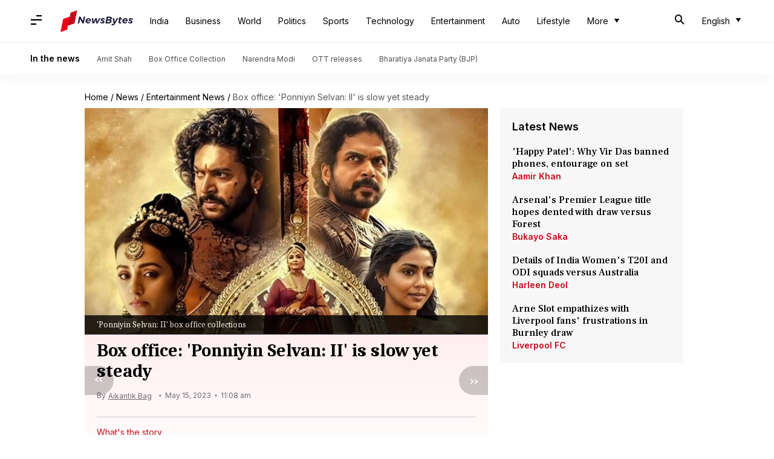

--- FILE ---
content_type: text/html; charset=UTF-8
request_url: https://www.newsbytesapp.com/news/entertainment/box-office-ponniyin-selvan-ii-is-slow-yet-steady/story
body_size: 20848
content:
<!DOCTYPE html>
<html lang="en" class="styles-loading">
    <head>
        <meta http-equiv="Content-Type" content="text/html; charset=UTF-8" />
<title>Box office: &#039;Ponniyin Selvan: II&#039; is slow yet steady</title>
<meta name="viewport" content="width=device-width, initial-scale=1">
<meta name="description" content="Mani Ratnam is one of the most adept filmmakers in India and the director has produced stellar work over the years">
        <link rel="preconnect" href="https://securepubads.g.doubleclick.net/">
        <link rel="preconnect" href="https://aax.amazon-adsystem.com/">

                <link rel="preconnect" href="https://fonts.googleapis.com">
<link rel="preconnect" href="https://fonts.gstatic.com" crossorigin>


<link rel="nb-event" data-event="alpine:init" data-handler="libloader" data-as="css" data-assets_0="https://fonts.googleapis.com/css2?family=Caladea:wght@400;700&amp;family=Frank+Ruhl+Libre:wght@500&amp;family=Inter:wght@400;500;600&amp;display=swap"/>
        
                        <script type="application/ld+json">{"@context":"https://schema.org","@type":"NewsArticle","mainEntityOfPage":{"@type":"WebPage","@id":"https://www.newsbytesapp.com/news/entertainment/box-office-ponniyin-selvan-ii-is-slow-yet-steady/story"},"isPartOf":{"@type":"CreativeWork","name":"NewsBytes","url":"https://www.newsbytesapp.com"},"inLanguage":"en","headline":"Box office: 'Ponniyin Selvan: II' is slow yet steady","description":"Mani Ratnam is one of the most adept filmmakers in India and the director has produced stellar work over the years","articleSection":"Entertainment News","url":"https://www.newsbytesapp.com/news/entertainment/box-office-ponniyin-selvan-ii-is-slow-yet-steady/story","image":["https://i.cdn.newsbytesapp.com/images/l60620230515105808.jpeg"],"datePublished":"2023-05-15T11:08:18+05:30","articleBody":"Mani Ratnam is one of the most adept filmmakers in India and the director has produced stellar work over the years. His recent directorial Ponniyin Selvan: II has been working like a miracle and it has done quite well at the box office.    The film received positive reviews from viewers and is currently pitted against Sudipto Sen's The Kerala Story. As per industry tracker Sacnilk, the period drama earned Rs. 3 crore (early estimates) on Sunday. Overall, it earned Rs. 170.75 crore. The movie has had a great overseas run and grossed over Rs. 300 crore.    The cast includes Aishwarya Rai Bachchan, Sobhita Dhulipala, Karthi, Jayam Ravi, Vikram, Prakash Raj, and Trisha Krishnan, among others. The music is helmed by the maestro AR Rahman.","author":{"@type":"Person","name":"Aikantik Bag","url":"https://www.newsbytesapp.com/author/aikantik/297","sameAs":["https://twitter.com/aikantikbag","https://www.linkedin.com/in/aikantik/"],"email":"aikantik.bag@elysiumlabs.in"},"publisher":{"@type":"NewsMediaOrganization","name":"NewsBytes","url":"https://www.newsbytesapp.com","logo":{"@type":"ImageObject","url":"https://cf-cdn.newsbytesapp.com/assets/images/google_news_logo_en.png","width":347,"height":60},"sameAs":["https://twitter.com/newsbytesapp","https://www.linkedin.com/company/newsbytes"]},"associatedMedia":{"@type":"ImageObject","url":"https://i.cdn.newsbytesapp.com/images/l60620230515105808.jpeg","caption":"'Ponniyin Selvan: II' box office collections","width":1920,"height":1080}}</script>
                        
        <style type="text/css">
        :root{--primary-font: "Frank Ruhl Libre", Helvetica, Arial, sans-serif;--secondary-font: "Caladea", serif;--tertiary-font: "Inter", Helvetica, Arial, sans-serif}

                            html.styles-loading>body>*{display:none;}html.styles-loading .page-loader{display:flex}html .page-loader{display:none}.page-loader{position:fixed;top:0;bottom:0;left:0;right:0;z-index:10;height:100vh;width:100vw;align-items:center;justify-content:center;overflow:hidden;background-color:#fff;display:flex}
.mld{padding: 0 1.25rem;font-size: 22px;font-weight: 700;color: #c7091b !important;}

                          
        
                </style>
        
                
        <script type="text/javascript">
          try {
            var ced=function(e){try{window.dispatchEvent(e)}catch(t){enf("s4a",t),console.error(t)}},ce=function(e,t){return new CustomEvent(e,{detail:t,bubbles:!0,cancelable:!0,composed:!1})};
            window.addEventListener("fcp", () => {
                window.dma = true;
            });
            
          } catch(e) {enf('headerscript',e)}
        </script>

                        <link as="style" rel="preload" integrity="sha384-cN6MpUZyObSm0/DhWUcOsb5TWqdn5GMVCLJDS8ACovNkBnKpErGFCCEqxo+iW0I0" href="https://cf-cdn.newsbytesapp.com/assets/dynamic/build/timeline-v3b.B7Y7ksSe.css" crossorigin="anonymous" onload="this.onload=null;this.rel='stylesheet';document.getElementsByTagName('html').item(0).classList.remove('styles-loading');" onerror="this.onerror=null;navigator.serviceWorker?.controller?.postMessage({type:'CACHE_PURGE',error: {url:this.href}});if(window.dma)ced(ce('ie-0'));else{window.addEventListener('fcp', () => {ced(ce('ie-0'))});}"/>

        <link rel="nb-event" data-as="css" data-event="ie-0" data-handler="renderloader" data-policy="once" data-assets_0="https://cf-cdn.newsbytesapp.com/assets/dynamic/build/timeline-v3b.B7Y7ksSe.css?cb=0" data-integrity_0="sha384-cN6MpUZyObSm0/DhWUcOsb5TWqdn5GMVCLJDS8ACovNkBnKpErGFCCEqxo+iW0I0" data-log_0="true"/>
                                        <meta property="og:site_name" content="NewsBytes">
<meta property="og:type" content="article">
<meta property="og:title" content="Box office: 'Ponniyin Selvan: II' is slow yet steady">
<meta property="og:description" content="Mani Ratnam is one of the most adept filmmakers in India and the director has produced stellar work over the years">
<meta property="og:url" content="https://www.newsbytesapp.com/news/entertainment/box-office-ponniyin-selvan-ii-is-slow-yet-steady/story">
<meta property="og:image" content="https://i.cdn.newsbytesapp.com/images/l60620230515105808.jpeg">
<meta property="og:image:width" content="1920" />
<meta property="og:image:height" content="1080" />
<meta name="robots" content="max-image-preview:large">
<meta property="twitter:card" content="summary_large_image">
<meta property="twitter:site" content="@newsbytesapp">
<meta property="twitter:title" content="Box office: 'Ponniyin Selvan: II' is slow yet steady">
<meta property="twitter:description" content="Mani Ratnam is one of the most adept filmmakers in India and the director has produced stellar work over the years">
<meta property="twitter:url" content="https://www.newsbytesapp.com/news/entertainment/box-office-ponniyin-selvan-ii-is-slow-yet-steady/story">
<meta property="twitter:image" content="https://i.cdn.newsbytesapp.com/images/l60620230515105808.jpeg">
<meta property="fb:pages" content="681371421973844" />
<meta name="pocket-site-verification" content="c9aeb5661f69e37caab618602e7539" />
<meta name="application-name" content="NewsBytes - Your Daily News Digest">

        <meta name="mobile-web-app-capable" content="yes" />
<meta name="theme-color" content="#ffffff"/>
<link rel="manifest" href="/manifest.json" />
<link rel="shortcut icon" href="/favicon.ico" type="image/x-icon" />
<link rel="icon" type="image/png" href="https://cf-cdn.newsbytesapp.com/assets/icons/2/favicon-16x16.png" sizes="16x16" />
<link rel="apple-touch-icon" sizes="57x57" href="https://cf-cdn.newsbytesapp.com/assets/icons/2/apple-touch-icon-57x57.png" />
<link rel="apple-touch-icon" sizes="60x60" href="https://cf-cdn.newsbytesapp.com/assets/icons/2/apple-touch-icon-60x60.png" />
<link rel="apple-touch-icon" sizes="72x72" href="https://cf-cdn.newsbytesapp.com/assets/icons/2/apple-touch-icon-72x72.png" />
<link rel="apple-touch-icon" sizes="76x76" href="https://cf-cdn.newsbytesapp.com/assets/icons/2/apple-touch-icon-76x76.png" />
<link rel="apple-touch-icon" sizes="114x114" href="https://cf-cdn.newsbytesapp.com/assets/icons/2/apple-touch-icon-114x114.png" />
<link rel="apple-touch-icon" sizes="120x120" href="https://cf-cdn.newsbytesapp.com/assets/icons/2/apple-touch-icon-120x120.png" />
<link rel="apple-touch-icon" sizes="144x144" href="https://cf-cdn.newsbytesapp.com/assets/icons/2/apple-touch-icon-144x144.png" />
<link rel="apple-touch-icon" sizes="152x152" href="https://cf-cdn.newsbytesapp.com/assets/icons/2/apple-touch-icon-152x152.png" />
<link rel="apple-touch-icon" sizes="180x180" href="https://cf-cdn.newsbytesapp.com/assets/icons/2/apple-touch-icon-180x180.png" />
<link rel="apple-touch-startup-image" media="(-webkit-device-pixel-ratio: 1)" href="https://cf-cdn.newsbytesapp.com/assets/icons/2/apple-touch-icon-512x512.png" />
<link rel="apple-touch-startup-image" media="(-webkit-device-pixel-ratio: 2)" href="https://cf-cdn.newsbytesapp.com/assets/icons/2/apple-touch-icon-1024x1024.png" />
<meta name="apple-mobile-web-app-capable" content="yes" />
<meta name="apple-mobile-web-app-status-bar-style" content="black-translucent" />
<link rel="icon" type="image/png" href="https://cf-cdn.newsbytesapp.com/assets/icons/2/favicon-32x32.png" sizes="32x32" />
<link rel="icon" type="image/png" href="https://cf-cdn.newsbytesapp.com/assets/icons/2/favicon-96x96.png" sizes="96x96" />
<link rel="icon" type="image/png" href="https://cf-cdn.newsbytesapp.com/assets/icons/2/android-chrome-192x192.png" sizes="192x192" />
<link rel="icon" type="image/png" sizes="240x240" href="https://cf-cdn.newsbytesapp.com/assets/icons/2/android-chrome-240x240.png" sizes="240x240" />
<meta name="msapplication-TileImage" content="https://cf-cdn.newsbytesapp.com/assets/icons/2/apple-touch-icon-144x144.png" />
<meta name="msapplication-TileColor" content="#ffffff" />
<meta name="msapplication-config" content="/browserconfig.xml" />
<meta name="msapplication-square70x70logo" content="https://cf-cdn.newsbytesapp.com/icons/smalltile.png" />
<meta name="msapplication-square150x150logo" content="https://cf-cdn.newsbytesapp.com/icons/mediumtile.png" />
<meta name="msapplication-square310x310logo" content="https://cf-cdn.newsbytesapp.com/icons/largetile.png" />
<meta name="msapplication-navbutton-color" content="#ffffff" />
        <link rel="preload" as="image" href="https://i.cdn.newsbytesapp.com/images/l60620230515105808.jpeg?tr=w-480" />
<link rel="alternate" href="android-app://com.elysiumlabs.newsbytes/newsbytes/timeline/Entertainment/123557/589669" />
<meta name="robots" content="max-image-preview:large">
                        <link rel="canonical" href="https://www.newsbytesapp.com/news/entertainment/box-office-ponniyin-selvan-ii-is-slow-yet-steady/story" />
                

        <script type="text/javascript">
                      window.dataLayer = window.dataLayer || [];window.dataLayer.push({ "gtm.start": new Date().getTime(), event: "gtm.js" });
                    window.nb_debug = false;
          window.nblocale = "en";
          window.partner = new URLSearchParams(window.location.search).get('utm_medium') || "nb";
          window.nla = (a, b) => {return (a === null || a === undefined) ? b : a;};
          window.log = (typeof Proxy != 'undefined') ? new Proxy([], {set: (e, i, n) => {e[i] = n;if(typeof n != 'number') dispatchEvent(new CustomEvent('custom_log', { detail: n, bubbles: true, cancelable: true, composed: false }));return true;}}) : [];
          !function(){var _pL=console.log;var _pE=console.error;var _pW=console.warn;log=log || [];console.log=function (...args) {let dt=`[${(new Date()).toISOString()}]`;log.push([dt, Date.now(), 'log', ...args]);window.nb_debug && _pL.apply(console, [dt, ...args]);};console.error=function (...args) {let dt=`[${(new Date()).toISOString()}]`;log.push([dt, Date.now(), 'err', ...args]);nb_debug && _pE.apply(console, [dt, ...args]);};console.warn=function (...args) {let dt=`[${(new Date()).toISOString()}]`;log.push([dt, Date.now(), 'warn', ...args]);nb_debug && _pW.apply(console, [dt, ...args]);};}();console.log("Started loading");
          window._nb_isBot = (() => {return ((navigator.webdriver === true) || /bot|crawler|spider|crawling|googleother/i.test(navigator.userAgent) || /HeadlessChrome/.test(navigator.userAgent) );})();
          function collect(i, j) {if (window._nb_isBot) {return;}let v = 219, m = new Date().getMonth();let s = new URLSearchParams(j).toString(), sw = window._nb_hasSW;s = s ? '&'+s : '';fetch('/js/collect.' + v + m + '.js?id=' + i + s + "&sw=" + sw + '&partner=' + (window.partner || 'nb') + '&cb=' + Date.now()).catch((err) => {console.log(err)});}
          function enf(nm, e) {collect('tc', {fl:nm,n:e.name,m:e.message})}
          window.__camreadycalled = 0;
        </script>
        <script type="text/javascript">
          !function(e,t,r){function gpterrev(r,o,n){!function setgu(){let r=t.getElementsByTagName("script");for(let t=0;t<r.length;t++){let o=r[t].getAttribute("src");if(o&&o.includes("gpt.js")){e.nbgsu=o;break}}}(),dispatchEvent(new CustomEvent("gpt_error",{detail:{message:o,code:r,url:e.nbgsu,level:n},bubbles:!0,cancelable:!0,composed:!1}))}e.setCookie=function(e,r,o){const n=new Date;n.setTime(n.getTime()+24*o*60*60*1e3);let p="expires="+n.toUTCString();t.cookie=e+"="+r+";"+p+";path=/"},e.getCookie=function(e){let r=e+"=",o=t.cookie.split(";");for(let t=0;t<o.length;t++){let e=o[t];for(;" "==e.charAt(0);)e=e.substring(1);if(0==e.indexOf(r))return e.substring(r.length,e.length)}return""},e.haveCookie=function(t){return""!==e.getCookie(t)},e.deleteCookie=function(e){t.cookie=e+"=;expires=Thu, 01 Jan 1970 00:00:01 GMT;path=/;"},e.addEventListener("custom_log",function(e){var t=e.detail[3];"string"==typeof t&&(t.includes("https://developers.google.com/publisher-tag")||t.includes("[GPT] 403 HTTP Response")||t.includes("expired version"))&&gpterrev("gpte-dep",t,e.detail[2])}),e.addEventListener("gpt_error",function(t){var o,n;t.detail.partner=e.partner,null==(n=null==(o=null==r?void 0:r.serviceWorker)?void 0:o.controller)||n.postMessage({type:"GPT_ERROR",error:t.detail})}),e.addEventListener("error",function(e){(e.message.includes("https://developers.google.com/publisher-tag")||e.message.includes("[GPT] 403 HTTP Response")||e.message.includes("expired version"))&&gpterrev("gpte-dep",e.message,"errw")})}(window,document,navigator);

        </script>
        <script type="text/javascript">
          !function(t,r){const e=["utm_source","utm_medium","partner"],a={};t.location.search.slice(1).split("&").forEach(t=>{const[r,n]=t.split("="),i=r?r.toLowerCase():"";e.includes(i)&&(a[i]=n||"")}),t.filteredQueryParams=e.filter(r=>("redirect"===t.partner&&(a.utm_medium="default"),a.hasOwnProperty(r))).map(t=>`${t}=${a[t]}`).join("&");let n=""===t.filteredQueryParams?"":"?"+t.filteredQueryParams;t.fullurl=String(t.location.href),["t","trans"].includes(a.utm_medium)&&r.documentElement.classList.add("v3a");var i=t.location.search.substring(1).split("&"),o={};history.replaceState(null,r.title,t.location.origin+t.location.pathname+n);for(var u=0;u<i.length;u++){var c=i[u];if(c){var f=c.split("=");if(f.length>=2){var l=f[0].toLowerCase(),m=f[1];o[l]=m}}}for(var d in delete o.partner,!o.page_from&&t.haveCookie&&t.haveCookie("page_from")&&(o.page_from=t.getCookie("page_from")),o)o.hasOwnProperty(d)&&(t[d]=o[d]);r.addEventListener("click",function(r){const e=r.target.closest(".clickable-target");if(!e)return;let a=e.getAttribute("data-url");a&&(0!==a.indexOf("http")&&(a=t.location.protocol+"//"+t.location.host+a),a=a+"?"+filteredQueryParams,setTimeout(function(){t.location.href=a},200))})}(window,document);

        </script>
        <script type="text/javascript">
          
                              ((t,e,n)=>{Promise.allSettled||(Promise.allSettled=function(t){return new Promise((e,n)=>{let r=[],i=0,o=t.length;t.forEach((t,n)=>{var s,a;s=t,a=n,Promise.resolve(s).then(t=>{r[a]={status:"fulfilled",value:t}},t=>{r[a]={status:"rejected",reason:t}}).finally(()=>{++i===o&&e(r)})})})});var r=!1;Object.defineProperty(t,"scriptloader",{value:function(t,e,n){this.init(t,e,n)},writable:!1,configurable:!1}),scriptloader.prototype={init:function(t){this.t=t.toLowerCase(),this.retries={},this.max_retries=100,this.tries={},this.times={}},push:function(n){let r=this.createElement(n);this.tries[n.s]=1+t.nla(this.tries[n.s],0),this.times[n.s]=t.nla(this.times[n.s],{s:[],e:[],r:[]}),this.times[n.s].s.push((new Date).getTime()),e.head.appendChild(r)},createElement:function(t){return"script"===this.t?this.createScript(t):"style"===this.t?this.createStyle(t):this.createScript(t)},createStyle:function(t){let n=e.createElement("link");n.as="style",n.rel="stylesheet",n.href=t.s,t.i&&(n.integrity=t.i,n.crossOrigin="anonymous"),void 0!==t.o&&this.onloadCb(t,n);var r=this;return n.onerror=()=>{r.errorCb(t,n)},n},createScript:function(t){t=o(t);let n=e.createElement("script");t.d?n.defer=!0:n.async=!0,n.src=t.s,t.i&&(n.integrity=t.i,n.crossOrigin="anonymous"),this.onloadCb(t,n);var r=this;return n.onerror=()=>{r.errorCb(t,n)},n},removeRetryMark:function(t,e){this.retries[t.s]&&(this.notify(t.s),delete this.retries[t.s]),this.times[t.s].r.push("s")},onloadCb:function(e,n){var r=this;n.addEventListener("load",function(){r.times[e.s].e.push((new Date).getTime()),e.r&&"function"==typeof e.rf?t.setTimeout(function(){e.rf()?(r.setRetryWithTimeout(e,n,1),r.times[e.s].r.push("e")):r.removeRetryMark(e,n)},e.rfd):r.removeRetryMark(e,n),e.d&&e.o&&e.o()}),e.d||e.o&&e.o()},errorCb:function(t,e){t.e&&t.e(),t.r&&this.setRetryWithTimeout(t,e,0),this.times[t.s].e.push((new Date).getTime()),this.times[t.s].r.push("e")},setRetryWithTimeout:function(e,n,r){if(this.retries[e.s]||(this.retries[e.s]=0),this.retries[e.s]++,!(this.retries[e.s]>=this.max_retries)){var i=this;t.setTimeout(()=>{e.d?i.push(e):i.push({s:e.s,d:!1,r:e.r,rf:e.rf,rfd:e.rfd})},Math.max(0,s(this.retries[e.s])-r*e.rfd))}},notify:function(e){var r,i;const o=e.split("/").pop().split("?")[0];null==(i=null==(r=null==n?void 0:n.serviceWorker)?void 0:r.controller)||i.postMessage({type:"SCRIPT_ERROR",error:{code:`nw-err-${o}`,message:`Successful retry tag on error: ${e}`,partner:t.partner,level:"err"}})},seq:function(e,n){if(1==e.length){const r="string"==typeof e[0],i=r?e[0]:e[0].s,o=!!r||e[0].d,s=!!r||t.nla(e[0].r,!0),a=r?void 0:t.nla(e[0].rf,void 0),c=r?0:t.nla(e[0].rfd,0),l=r?void 0:t.nla(e[0].i,void 0),d=r?void 0:t.nla(e[0].e,void 0);return void this.push({s:i,d:o,o:function(){n&&n()},r:s,rf:a,rfd:c,i:l,e:d})}if(e.length>1){var r=e.splice(-1),i=this;const o="string"==typeof r[0],s=o?r[0]:r[0].s,a=!!o||r[0].d,c=!!o||t.nla(r[0].r,!0),l=o?void 0:t.nla(r[0].rf,void 0),d=o?0:t.nla(r[0].rfd,0),u=o?void 0:t.nla(e[0].i,void 0),f=o?void 0:t.nla(r[0].e,void 0);this.seq(e,function(){i.push({s:s,d:a,o:function(){n&&n()},r:c,rf:l,rfd:d,i:u,e:f})})}},getP:function(){const t={};for(const e in this.times){const n=this.times[e],r=n.s.length,o=i(e).split("").join("-"),s={success:[],failure:[]};for(let t=0;t<n.e.length&&!(t>=n.s.length);t++){const e=n.s[t],r=n.e[t]-e;t<n.r.length&&("s"===n.r[t]?s.success.push(r):s.failure.push(r))}const a=t=>0===t.length?null:t.reduce((t,e)=>t+e,0)/t.length;t[o]={t:r,sc:s.success.length,sa:a(s.success),fc:s.failure.length,fa:a(s.failure)}}return t}},t._nb_stSl=new t.scriptloader("style"),t._nb_scSl=new t.scriptloader("script");const SLObject=e=>"style"==e.toLowerCase()?t._nb_stSl:t._nb_scSl,i=t=>t.split("?").shift().split("#").shift().split("/").pop(),o=e=>(e.rf||r||"pubads_impl.js"==i(e.s)&&(e.rf=function(){var e;return!(null==(e=null==t?void 0:t.googletag)?void 0:e.pubadsReady)},e.rfd=700,e.r=!0,r=!0),e),s=t=>700+200*(t-1),a=function(){var e=["ipad","iphone","mac"];if(n.platform)for(;e.length;)if(n.platform.toLowerCase().indexOf(e.pop())>=0)return!t.MSStream;return!1},c=(()=>{const libloader=(e,n)=>{var r=SLObject("css"==n.as?"style":"script");const i=[],o=t.nla(n.defer,"true"),s=t.nla(n.log,"false"),a=t.nla(n.oce,"");for(const c of Object.keys(n).sort())if(c.startsWith("assets_")){let e=c.replace("assets_",""),r=t.nla(n["defer_"+e],o),a=t.nla(n["log_"+e],s),l=t.nla(n["integrity_"+e],void 0);i.push({s:n[c],d:"true"==r,r:"true"==a,i:l})}r.seq(i,()=>{n.onComplete&&n.onComplete(),a&&t.dispatchEvent(new CustomEvent(a,{detail:a,bubbles:!0,cancelable:!0,composed:!1}))})};return{libloader:libloader,renderloader:(t,n)=>{const r="styles-loading",i=e.getElementsByTagName("html").item(0).classList,o=e.getElementsByTagName("body").item(0).classList;n.timer?n.onComplete=()=>{setTimeout(()=>{i.remove(r),o.remove(r)},n.timer)}:n.onComplete=()=>{i.remove(r),o.remove(r)},libloader(0,n)},classtoggle:(t,e)=>{"classtoggle"==t.target.getAttribute("data-handler")?t.target.classList.toggle(e.toggleclass):t.target.closest('[data-handler="classtoggle"]').classList.toggle(e.toggleclass)}}})();t.EventManager=(()=>{const n={},r={},i=[],l=t=>Array.from(t.attributes).reduce((t,e)=>(e.name.startsWith("data-")&&(t[e.name.replace("data-","")]=e.value),t),{}),d=(t,e)=>n=>{void 0===e&&(e=l(n.target));try{t(n,e)}catch(i){if(console.error(`[EM] Error in handler: ${i.message}`),e.errorhandler&&r[e.errorhandler])try{r[e.errorhandler](n,e)}catch(o){console.error("[EM] Error in error handler",o,i)}}},u=t=>{Promise.allSettled(t.filter(t=>t).map(t=>new Promise((e,n)=>{try{t[0](t[1],t[2]),e(t)}catch(i){if(t[2].errorhandler&&r[t[2].errorhandler]){try{r[t[2].errorhandler](t[1],t[2])}catch(o){console.error("[EM] Error in error handler 2",o,i)}n(i)}}})))},f=()=>{let t=[];e.querySelectorAll("[data-event]").forEach(e=>{t.push(h(e))}),u(t)},h=e=>{let n=[];if(e.nodeType===Node.ELEMENT_NODE&&e.hasAttribute("data-event")){var[r,a,c,l]=b(e);c&&("DOMContentLoaded"==a||"load"==a?n.push([c,e,l]):r.addEventListener(a,d(c,l)))}if("SCRIPT"===e.tagName){if(i.includes(e.src))return;i.push(e.src);var[u,f]=(t=>[SLObject(t.tagName),o({s:t.src,d:!1,r:!1,rfd:0})])(e);if(u.tries[e.src])return;e.addEventListener("error",()=>{(new Date).toISOString(),t.setTimeout(()=>{u.seq([f],()=>{})},s(1))}),e.addEventListener("load",()=>{(new Date).toISOString(),"function"==typeof f.rf&&t.setTimeout(function(){f.rf()&&t.setTimeout(()=>{u.seq([f],()=>{})},Math.max(0,s(1)-f.rfd))},f.rfd)})}return n.length>0?n[0]:null},v=t=>{t.nodeType===Node.ELEMENT_NODE&&t.hasAttribute("data-event")&&([elm,event,func,attributes]=b(t),func&&elm.removeEventListener(event,d(func,attributes)))},b=n=>{const i=n.getAttribute("data-event"),o=n.getAttribute("data-handler")||i;let s=r[o];const a="click"==i?n:"DOMContentLoaded"==i?e:t;if(void 0===s)return[a,void 0,void 0,void 0];(n.getAttribute("data-policy")||"").split("|").forEach(t=>{"once"===t&&(s=once(s)),t.startsWith("debounce:")&&(s=debounce(s,Number(t.split(":")[1])))});const c=l(n);return[a,i,s,c]},m=()=>{const t=new MutationObserver(t=>{t.forEach(t=>{let e=[];t.addedNodes.forEach(t=>{e.push(h(t))}),u(e),t.removedNodes.forEach(t=>{v(t)})})});t.observe(e.body,{childList:!0,subtree:!0}),t.observe(e.head,{childList:!0})},debounce=(t,e)=>{let n;return(isNaN(e)||e<=0)&&(e=100),(...r)=>{clearTimeout(n),n=setTimeout(()=>t(...r),e)}},once=t=>{let e=!1;return(...n)=>{e||t(...n),e=!0}};return{init:n=>{n=n||c,Object.assign(r,n),new PerformanceObserver(e=>{for(const n of e.getEntries())"largest-contentful-paint"===n.entryType?t.dispatchEvent(new CustomEvent("lcp",{detail:"lcp",bubbles:!0,cancelable:!0,composed:!1})):"paint"===n.entryType&&"first-contentful-paint"===n.name&&(t.dispatchEvent(new CustomEvent("fcp",{detail:"fcp",bubbles:!0,cancelable:!0,composed:!1})),a()&&t.dispatchEvent(new CustomEvent("lcp",{detail:"lcp",bubbles:!0,cancelable:!0,composed:!1})))}).observe({entryTypes:["largest-contentful-paint","paint"]}),e.body?(m(),f()):(()=>{const t=new MutationObserver(n=>{e.body&&(t.disconnect(),m(),f())});t.observe(e.documentElement,{childList:!0,subtree:!0})})()},addEvent:h,addHandlers:t=>{e.querySelectorAll("[data-event]").forEach(e=>{const n=e.getAttribute("data-handler");if(t[n]&&!r[n]){let i={};i[n]=t[n],Object.assign(r,i),h(e)}})},removeEvent:v,trigger:(t,e)=>{n[t]&&n[t].forEach(t=>t.handler(e))},observeMutations:m}})()})(window,document,navigator),window.dispatchEvent(new CustomEvent("dml",{detail:"dml",bubbles:!0,cancelable:!0,composed:!1}));

                              
          
                  </script>
                                                    </head>
    <body data-side-drawer="off" >
        
                    <link rel="nb-event" data-event="l-m" data-policy="once" data-defer="true" data-handler="libloader" data-assets_0="https://securepubads.g.doubleclick.net/tag/js/gpt.js?nbcb=20240620" data-log_0="true" data-oce="s-d"/>
            <link rel="nb-event" data-event="l-a" data-policy="once" data-defer="true" data-handler="libloader" data-assets_0="https://pagead2.googlesyndication.com/pagead/js/adsbygoogle.js?client=ca-pub-3786856359143209" data-log_0="true" data-oce="s-d"/>
            <link rel="nb-event" data-event="s-d" data-policy="once" data-defer="true" data-handler="libloader" data-assets_1="https://cf-cdn.newsbytesapp.com/assets/dynamic/build/assets/cam-DKW3edUm.js" data-log_1="true" data-oce="a-l"/>
                <script>try{EventManager.init()}catch(e){enf('dom-init',e)}</script>
        
                <header id="header-nav">
    <nav class="top-nav">
        <div class="box-shdw-header">
            <div class="wrapper hidden-in-touch">
                <div class="top-bar lg-screen" data-search="off">
                    <div class="first-tier">
                        <div class="nb-icon-menu side-drawer-toggle m-icon"></div>
                                                <a href="/" class="svg-inclusion clickable-logo" data-svg="logo_en" aria-label="NewsBytes"><span class="title visibility-hidden">NewsBytes</span></a>
                        
                        
                        <ul class="overflow-check visibility-hidden" data-cname="list-hdBttns"></ul>

                        <div id="header-drop-down"></div>
                        
                                                <div class="last-box lt-box lg">
                                                        <span class="nb-icon-search-mobile-header s-icon search-for"></span>
                                                        
                            <div class="drdown-parent">
                                <button class="drdown-selector drdown-selector-plain" id="fxd-p-682">
                                    <div class="label hidden"></div>
                                    <div class="flex">
                                        <span class="title">English</span>
                                        <span class="nb-icon-drop-more d-icon"></span>
                                    </div>
                                </button>
                                <div class="hidden drdown-box d-box right" data-status="off" data-animation-entrance="ent-slide-down-mg" data-animation-exit="ext-slide-up-mg" data-type="stateless">
                                                                        <a href="https://hindi.newsbytesapp.com" target="_blank" rel="_noopener" hreflang="hi"  title="Hindi">Hindi</a>
                                                                        <a href="https://tamil.newsbytesapp.com" target="_blank" rel="_noopener" hreflang="ta"  title="Tamil">Tamil</a>
                                                                        <a href="https://telugu.newsbytesapp.com" target="_blank" rel="_noopener" hreflang="te"  title="Telugu">Telugu</a>
                                                                    </div>
                            </div>
                                                    </div>
                                            </div>
                    <div class="search-bar">
                        <input type="text" class="search-query" placeholder="Search" value="" id="searchLgView" />
                        <span class="nb-icon-cancel cancel-search cr-icon"></span>
                    </div>
                    <span class="aux-text hidden">More</span>
                </div>
            </div>
                        <div class="supporting-header hidden-in-touch">
                <div class="wrapper">
                    <div class="wrapper-item">
                                                <div class="title">In the news</div>
                                                                        <div class="item">
                            <a href="https://www.newsbytesapp.com/news/politics/amit-shah">Amit Shah</a>
                        </div>
                                                <div class="item">
                            <a href="https://www.newsbytesapp.com/news/entertainment/box-office-collection">Box Office Collection</a>
                        </div>
                                                <div class="item">
                            <a href="https://www.newsbytesapp.com/news/politics/narendra-modi">Narendra Modi</a>
                        </div>
                                                <div class="item">
                            <a href="https://www.newsbytesapp.com/news/entertainment/ott-releases">OTT releases</a>
                        </div>
                                                <div class="item">
                            <a href="https://www.newsbytesapp.com/news/politics/bharatiya-janata-party">Bharatiya Janata Party (BJP)</a>
                        </div>
                                            </div>
                </div>
            </div>
                        <div class="hidden-lg">
                <div class="top-bar touch-screen" data-search="off">
                    <div class="slab-logo first-tier">
                        <div class="slab-logo-item">
                            <div class="nb-icon-menu m-icon side-drawer-toggle"></div>
                                                        <a href="/" data-svg="logo_en" aria-label="NewsBytes"><div class="dp-ib">
        
        <div id="_svg_logo_en" class="dp-ib">
        <svg version="1.1" xmlns="http://www.w3.org/2000/svg" xmlns:xlink="http://www.w3.org/1999/xlink" x="0px"
        y="0px" viewBox="0 0 300 90" style="enable-background:new 0 0 300 90;" xml:space="preserve" class="svg logo_en ht-px-36">
                        <path class="st0" d="M96.2,26.4h5.9l-5.5,27.9h-5.7l-9.8-18.1l-3.6,18.1h-6l5.5-27.9h5.7l9.9,18.1L96.2,26.4z"/>
            <path class="st0" d="M121.1,33.9c1.5,0.8,2.6,1.9,3.4,3.3c0.8,1.4,1.2,3.1,1.2,5c0,1.1-0.1,2.2-0.4,3.4h-15.7
            c0.1,1.4,0.6,2.5,1.5,3.2c0.9,0.8,2.1,1.1,3.6,1.1c0.9,0,1.8-0.2,2.8-0.5c0.9-0.3,1.7-0.8,2.5-1.4l3,3.5c-2.3,2-5.1,3.1-8.4,3.1
            c-2.2,0-4.2-0.4-5.8-1.2c-1.7-0.8-2.9-1.9-3.8-3.4c-0.9-1.5-1.3-3.2-1.3-5.1c0-2.3,0.5-4.4,1.6-6.2c1-1.9,2.5-3.3,4.3-4.4
            c1.8-1.1,3.9-1.6,6.2-1.6C117.9,32.7,119.7,33.1,121.1,33.9z M119.2,38.5c-0.7-0.8-1.8-1.2-3.1-1.2c-1.3,0-2.5,0.4-3.6,1.3
            c-1.1,0.8-1.8,1.9-2.3,3.3h9.9C120.2,40.4,119.9,39.3,119.2,38.5z"/>
            <path class="st0" d="M165.9,32.9l-12,21.5h-6.1l-1.6-14.2l-7.5,14.2h-6.1l-3.5-21.5h6.1l1.6,15.4l7.7-15.4h6l1.5,15.4l7.8-15.4
            H165.9z"/>
            <path class="st0" d="M167.9,53.5c-1.9-0.7-3.4-1.7-4.5-3l2.6-3.8c1,1,2.2,1.8,3.6,2.4c1.4,0.6,2.6,0.9,3.8,0.9c0.8,0,1.5-0.2,2-0.5
            c0.5-0.3,0.8-0.8,0.8-1.4c0-0.5-0.3-1-0.8-1.3c-0.6-0.3-1.4-0.7-2.5-1.2c-1.2-0.5-2.3-1-3.1-1.4c-0.8-0.4-1.5-1.1-2.1-1.8
            c-0.6-0.8-0.9-1.8-0.9-2.9c0-1.3,0.3-2.5,1-3.6c0.7-1,1.7-1.8,2.9-2.4c1.2-0.6,2.7-0.9,4.3-0.9c1.7,0,3.3,0.3,5,0.9
            c1.7,0.6,3.1,1.4,4.4,2.5l-2.8,3.8c-1.1-0.8-2.3-1.5-3.4-2c-1.2-0.5-2.2-0.7-3.1-0.7c-0.7,0-1.3,0.2-1.7,0.5
            c-0.5,0.3-0.7,0.8-0.7,1.3c0,0.5,0.3,0.9,0.8,1.3c0.6,0.3,1.4,0.7,2.5,1.2c1.3,0.5,2.3,1,3.1,1.5c0.8,0.5,1.5,1.1,2.1,1.9
	    c0.6,0.8,0.9,1.8,0.9,3c0,1.3-0.4,2.5-1.1,3.6c-0.7,1-1.7,1.8-3,2.4c-1.3,0.6-2.7,0.9-4.4,0.9C171.6,54.6,169.7,54.3,167.9,53.5z"/>
            <path class="st0" d="M210,41.5c0.8,1,1.2,2.3,1.2,3.8c0,1.8-0.5,3.4-1.5,4.8c-1,1.4-2.5,2.4-4.3,3.2c-1.8,0.7-4,1.1-6.4,1.1h-13.2
            l5.5-27.9h12.8c2.7,0,4.8,0.5,6.4,1.6c1.5,1.1,2.3,2.5,2.3,4.3c0,1.7-0.6,3.3-1.7,4.6c-1.1,1.3-2.6,2.2-4.5,2.7
            C208.1,39.8,209.2,40.5,210,41.5z M203.3,48.1c1-0.7,1.5-1.7,1.5-2.9c0-0.9-0.4-1.5-1.1-2c-0.7-0.5-1.7-0.7-3-0.7h-6.2l-1.3,6.6h6.1
            C200.9,49.2,202.3,48.8,203.3,48.1z M204.8,36.7c0.8-0.7,1.2-1.6,1.2-2.7c0-0.8-0.3-1.4-0.8-1.8c-0.6-0.4-1.4-0.6-2.4-0.6h-6.2
            l-1.2,6.1h6.2C202.9,37.7,204,37.3,204.8,36.7z"/>
            <path class="st0" d="M238.7,32.9l-14.1,24.1c-1.1,1.9-2.3,3.3-3.7,4.1c-1.4,0.9-3,1.3-4.9,1.3c-1.2,0-2.2-0.2-3.1-0.6
            c-0.9-0.4-1.7-0.9-2.6-1.7l3.1-4.1c0.7,0.7,1.5,1,2.4,1c1.3,0,2.5-0.7,3.6-2l0.8-1.1l-4.6-21h6.2l2.6,15l8-15H238.7z"/>
            <path class="st0" d="M246.3,47.2c-0.1,0.4-0.1,0.7-0.1,1c0,0.5,0.1,0.8,0.3,1c0.2,0.2,0.5,0.3,1,0.3c1,0,2-0.3,3.3-0.9l0.8,4.7
            c-0.9,0.5-1.8,0.8-2.8,1c-1,0.2-1.9,0.4-2.9,0.4c-1.8,0-3.2-0.5-4.3-1.4c-1.1-0.9-1.6-2.2-1.6-3.9c0-0.6,0.1-1.1,0.2-1.6l1.9-9.6
            h-2.9l0.8-4.3h3l1.2-5.9h6l-1.2,5.9h5.8l-0.8,4.3h-5.9L246.3,47.2z"/>
            <path class="st0" d="M273.3,33.9c1.5,0.8,2.6,1.9,3.4,3.3c0.8,1.4,1.2,3.1,1.2,5c0,1.1-0.1,2.2-0.4,3.4h-15.7
            c0.1,1.4,0.6,2.5,1.5,3.2c0.9,0.8,2.1,1.1,3.6,1.1c0.9,0,1.8-0.2,2.8-0.5c0.9-0.3,1.7-0.8,2.5-1.4l3,3.5c-2.3,2-5.1,3.1-8.4,3.1
            c-2.2,0-4.2-0.4-5.8-1.2c-1.7-0.8-2.9-1.9-3.8-3.4c-0.9-1.5-1.3-3.2-1.3-5.1c0-2.3,0.5-4.4,1.6-6.2c1-1.9,2.5-3.3,4.3-4.4
            c1.8-1.1,3.9-1.6,6.2-1.6C270,32.7,271.8,33.1,273.3,33.9z M271.3,38.5c-0.7-0.8-1.8-1.2-3.1-1.2c-1.3,0-2.5,0.4-3.6,1.3
            c-1.1,0.8-1.8,1.9-2.3,3.3h9.9C272.4,40.4,272.1,39.3,271.3,38.5z"/>
            <path class="st0" d="M283.6,53.5c-1.9-0.7-3.4-1.7-4.5-3l2.6-3.8c1,1,2.2,1.8,3.6,2.4c1.4,0.6,2.6,0.9,3.8,0.9c0.8,0,1.5-0.2,2-0.5
            c0.5-0.3,0.8-0.8,0.8-1.4c0-0.5-0.3-1-0.8-1.3c-0.6-0.3-1.4-0.7-2.5-1.2c-1.2-0.5-2.3-1-3.1-1.4c-0.8-0.4-1.5-1.1-2.1-1.8
            c-0.6-0.8-0.9-1.8-0.9-2.9c0-1.3,0.3-2.5,1-3.6c0.7-1,1.7-1.8,2.9-2.4c1.2-0.6,2.7-0.9,4.3-0.9c1.7,0,3.3,0.3,5,0.9
            c1.7,0.6,3.1,1.4,4.4,2.5l-2.8,3.8c-1.1-0.8-2.3-1.5-3.4-2c-1.2-0.5-2.2-0.7-3.1-0.7c-0.7,0-1.3,0.2-1.7,0.5
            c-0.5,0.3-0.7,0.8-0.7,1.3c0,0.5,0.3,0.9,0.8,1.3c0.6,0.3,1.4,0.7,2.5,1.2c1.3,0.5,2.3,1,3.1,1.5c0.8,0.5,1.5,1.1,2.1,1.9
            c0.6,0.8,0.9,1.8,0.9,3c0,1.3-0.4,2.5-1.1,3.6c-0.7,1-1.7,1.8-3,2.4c-1.3,0.6-2.7,0.9-4.4,0.9C287.4,54.6,285.5,54.3,283.6,53.5z"/>
            <polygon class="st1" points="11.1,36.1 0,90.2 27.3,80.5 38.4,26.4 "/>
            <polygon class="st2" points="41.8,9.9 38.4,26.4 30.7,64 36.1,62.1 58.1,54.3 69.2,0.2 "/>
            <polygon class="st3" points="38.5,26.4 36.1,62.1 30.7,64 38.4,26.4 "/>
        </svg>
    </div>
    
    
    
    
    
    
        
        
        
    
    
    
    
    
    
    
    
    
</div>
</a>
                                                                                    <div class="lt-box lg">
                                                                <span class="nb-icon-search-mobile-header s-icon search-for"></span>
                                                                
                                <div class="drdown-parent">
                                    <button class="drdown-selector drdown-selector-plain" id="fxd-p-682">
                                        <div class="label hidden"></div>
                                        <div class="flex">
                                            <span class="title">English</span>
                                            <span class="nb-icon-drop-more d-icon"></span>
                                        </div>
                                    </button>
                                    <div class="hidden drdown-box d-box right" data-status="off" data-animation-entrance="ent-slide-down-mg" data-animation-exit="ext-slide-up-mg" data-type="stateless">
                                                                                <a href="https://hindi.newsbytesapp.com" target="_blank" rel="_noopener" hreflang="hi"  title="Hindi">Hindi</a>
                                                                                <a href="https://tamil.newsbytesapp.com" target="_blank" rel="_noopener" hreflang="ta"  title="Tamil">Tamil</a>
                                                                                <a href="https://telugu.newsbytesapp.com" target="_blank" rel="_noopener" hreflang="te"  title="Telugu">Telugu</a>
                                                                            </div>
                                </div>
                                                            </div>
                                                    </div>
                    </div>
                    <div class="search-bar">
                        <input type="text" class="search-query s-query" placeholder="Search" value="" id="searchTouchView" />
                        <span class="nb-icon-cancel cr-icon cancel-search"></span>
                    </div>
                </div>
            </div>
        </div>
                    </nav>
    <nav class="side-nav hidden">
        <div class="sd-upper">
            <div class="logo-container">
                                <a href="/" class="svg-inclusion clickable-logo" data-svg="logo_en" aria-label="NewsBytes"><span class="hidden">NewsBytes</span>
                </a>
                                <span class="nb-icon-cancel side-drawer-toggle c-icon"></span>
            </div>
                    </div>
                <div class="accordion accordion-side-drawer c-accordion">
                            <div class="accordion-slab">
                                        <a class="slab title" href="https://www.newsbytesapp.com/news/india">India</a>
                                    </div>
                            <div class="accordion-slab">
                                        <a class="slab title" href="https://www.newsbytesapp.com/news/business">Business</a>
                                    </div>
                            <div class="accordion-slab">
                                        <a class="slab title" href="https://www.newsbytesapp.com/news/world">World</a>
                                    </div>
                            <div class="accordion-slab">
                                        <a class="slab title" href="https://www.newsbytesapp.com/news/politics">Politics</a>
                                    </div>
                            <div class="accordion-slab">
                                        <a class="slab title" href="https://www.newsbytesapp.com/news/sports">Sports</a>
                                    </div>
                            <div class="accordion-slab">
                                        <a class="slab title" href="https://www.newsbytesapp.com/news/science">Technology</a>
                                    </div>
                            <div class="accordion-slab">
                                        <a class="slab title" href="https://www.newsbytesapp.com/news/entertainment">Entertainment</a>
                                    </div>
                            <div class="accordion-slab">
                                        <a class="slab title" href="https://www.newsbytesapp.com/news/auto">Auto</a>
                                    </div>
                            <div class="accordion-slab">
                                        <a class="slab title" href="https://www.newsbytesapp.com/news/lifestyle">Lifestyle</a>
                                    </div>
                            <div class="accordion-slab">
                                        <a class="slab title" href="https://www.newsbytesapp.com/news/inspirational">Inspirational</a>
                                    </div>
                            <div class="accordion-slab">
                                        <a class="slab title" href="https://www.newsbytesapp.com/news/career">Career</a>
                                    </div>
                            <div class="accordion-slab">
                                        <a class="slab title" href="https://www.newsbytesapp.com/news/bengaluru">Bengaluru</a>
                                    </div>
                            <div class="accordion-slab">
                                        <a class="slab title" href="https://www.newsbytesapp.com/news/delhi">Delhi</a>
                                    </div>
                            <div class="accordion-slab">
                                        <a class="slab title" href="https://www.newsbytesapp.com/news/mumbai">Mumbai</a>
                                    </div>
                    </div>
                                <hr class="br-t-1p-white-smoke"/>
        <div class="app-link">
                        <div class="s-s-lk" data-cname="">
                <a href="https://play.google.com/store/apps/details?id=com.elysiumlabs.newsbytes" aria-label="Link to Download Android App" target="_blank" rel="_noopener">
                    <span class="title">Download Android App</span>
                    <span class="nb-icon-external-link icon"></span>
                </a>
            </div>
        </div>
                        <hr class="br-t-1p-white-smoke"/>
        <div class="social-profiles">
            <div class="title">Follow us on</div>
                        <ul class="list-sprofiles" data-cname="">
                    <li>
                <a class="nb-icon-twitter" href="https://twitter.com/newsbytesapp" target="_blank" rel="nofollow noreferrer" aria-label="Link to twitter profile"><span class="hidden">Twitter</span></a>
            </li>
                    <li>
                <a class="nb-icon-linkedin" href="https://www.linkedin.com/company/newsbytes" target="_blank" rel="nofollow noreferrer" aria-label="Link to linkedin profile"><span class="hidden">Linkedin</span></a>
            </li>
            </ul>
        </div>
            </nav>
</header>
<section class="solid-tint-black-black80 complete-tint"></section>        
                <section class="page-loader">
    
    <div class="mld">LOADING...</div>
</section>
        
        <link rel="nb-event" data-event="jsSL" data-handler="libloader" data-policy="once" data-assets_0="https://cdnjs.cloudflare.com/ajax/libs/alpinejs/3.13.9/cdn.min.js" />

        
        <div class="nbadvt-sticky">
<div class="advt-embed">
        <div class="nbadvt" >
                <div id="a621_2">
                                                        </div>
            </div>
    </div>
</div>
<section class="main-wrapper v3a">
        <div class="breadcrumbs ">
                            <a href="https://www.newsbytesapp.com" class="cl-ink-dk">Home</a>
                            <span class="cl-ink-dk">/</span>
                        <a href="https://www.newsbytesapp.com/news" class="cl-ink-dk">News</a>
                            <span class="cl-ink-dk">/</span>
                        <a href="https://www.newsbytesapp.com/news/entertainment" class="cl-ink-dk">Entertainment News</a>
                            <span class="cl-ink-dk">/</span>
                        <span>Box office: 'Ponniyin Selvan: II' is slow yet steady</span>
            </div>
    
    <section class="content-wrapper">
        <aside>
                            
                                <div class="simple-list">
    <h2 class="p-title">Latest News</h2>
            <div class="item">
        
        <div class="content">
            <a class="title" href="https://www.newsbytesapp.com/news/entertainment/vir-das-didn-t-allow-phones-on-happy-patel-set/story">&#039;Happy Patel&#039;: Why Vir Das banned phones, entourage on set</a>
            <a href="https://www.newsbytesapp.com/news/entertainment/amir-khan" class="category cl-razzmatazz-dk">Aamir Khan</a>
        </div>

            </div>
            <div class="item">
        
        <div class="content">
            <a class="title" href="https://www.newsbytesapp.com/news/sports/arsenal-held-by-nottingham-forest-in-premier-league/story">Arsenal&#039;s Premier League title hopes dented with draw versus Forest</a>
            <a href="https://www.newsbytesapp.com/news/sports/bukayo-saka" class="category cl-kermit-green-dk">Bukayo Saka</a>
        </div>

            </div>
            <div class="item">
        
        <div class="content">
            <a class="title" href="https://www.newsbytesapp.com/news/sports/india-women-s-t20i-and-odi-squads-for-australia-series-announced/story">Details of India Women&#039;s T20I and ODI squads versus Australia</a>
            <a href="https://www.newsbytesapp.com/news/sports/harleen-deol" class="category cl-kermit-green-dk">Harleen Deol</a>
        </div>

            </div>
            <div class="item">
        
        <div class="content">
            <a class="title" href="https://www.newsbytesapp.com/news/sports/i-completely-understand-the-frustration-slot-after-burnley-draw/story">Arne Slot empathizes with Liverpool fans&#039; frustrations in Burnley draw</a>
            <a href="https://www.newsbytesapp.com/news/sports/liverpool-fc" class="category cl-kermit-green-dk">Liverpool FC</a>
        </div>

            </div>
    </div>
                
                
                    </aside>

        <main class="partner-page">
            <article class="events-list-holder" data-tag="Entertainment" data-api-nav-events=/timeline/fetch/navigation/events/news/entertainment/latest id="article-tl123557">
                                                        
                    

                                                            <div id="nav-button-123557" data-api="/timeline/fetch/navigation/events/news/entertainment/123557" data-is-partner="" data-show-latest="" data-template="/nb/template-navigation/200." class="nav-button"  data-tag="entertainment" data-hour="11"></div>
                                                                                    <div class="p-story-heading">
        <div class="card-img" x-data="{ showVideo: false }">
                <figure>
            <div class="picture-container">
                                <picture>
                    <source
                        media="(max-width: 599px) and (min-device-pixel-ratio: 3),(max-width: 599px) and (-webkit-min-device-pixel-ratio: 3),(max-width: 599px) and (min-resolution: 3dppx),(max-width: 599px) and (min-resolution: 288dpi),(min-width: 768px) and (min-device-pixel-ratio: 2),(min-width: 768px) and (-webkit-min-device-pixel-ratio: 2),(min-width: 768px) and (min-resolution: 3dppx),(min-width: 768px) and (min-resolution: 288dpi)"
                        srcset="https://i.cdn.newsbytesapp.com/images/l60620230515105808.jpeg"/>
                    <source
                        media="(min-width: 1080px) and (min-device-pixel-ratio: 1),(min-width: 1080px) and (-webkit-min-device-pixel-ratio: 1),(min-width: 1080px) and (min-resolution: 2dppx),(min-width: 1080px) and (min-resolution: 192dpi)"
                        srcset="https://i.cdn.newsbytesapp.com/images/l60620230515105808.jpeg?tr=w-720"/>
                    <source
                        media="(max-width: 599px) and (min-device-pixel-ratio: 2),(max-width: 599px) and (-webkit-min-device-pixel-ratio: 2),(max-width: 599px) and (min-resolution: 2dppx),(max-width: 599px) and (min-resolution: 192dpi)"
                        srcset="https://i.cdn.newsbytesapp.com/images/l60620230515105808.jpeg?tr=w-480"/>
                    <source
                        media="(max-width: 599px) and (min-device-pixel-ratio: 1),(max-width: 599px) and (-webkit-min-device-pixel-ratio: 1),(max-width: 599px) and (min-resolution: 1dppx),(max-width: 599px) and (min-resolution: 96dpi)"
                        srcset="https://i.cdn.newsbytesapp.com/images/l60620230515105808.jpeg?tr=w-480"/>
                                        <img alt="Box office: &#039;Ponniyin Selvan: II&#039; is slow yet steady" title="Box office: &#039;Ponniyin Selvan: II&#039; is slow yet steady" class="cover-card-img" src="https://i.cdn.newsbytesapp.com/images/l60620230515105808.jpeg"/>
                                                                                <figcaption>'Ponniyin Selvan: II' box office collections</figcaption>
                                    </picture>
                            </div>
        </figure>
                

            </div>
        
        <h1 class="cover-card-title">Box office: 'Ponniyin Selvan: II' is slow yet steady</h1>
    <div class="tag-credits-container">
                                <div class="creator ">
                <span class="subtitle">By</span>
                <a href="https://www.newsbytesapp.com/author/aikantik/297" target="_blank"><span class="creator-title"><u>Aikantik Bag</u></span></a>
            </div>
            <div class="separator"></div>
                            <div class="spapshot-container">
            
                        <div class="creator-snapshot">
                                    May 15, 2023 
                    <div class="separator"></div>
                     11:08 am
                            </div>
                    </div>    
    </div>

    <hr class="hr">
    
    <span class="subtitle">What&#039;s the story</span>
    <p class="content"><a href="https://www.newsbytesapp.com/news/entertainment/mani-ratnam" rel="noopener" -href="https://www.newsbytesapp.com/news/entertainment/mani-ratnam">Mani Ratnam</a> is one of the most adept filmmakers in India and the director has produced stellar work over the years. His recent directorial <em><a href=" https://www.newsbytesapp.com/news/entertainment/ponniyin-selvan " rel="noopener" -href="https://www.newsbytesapp.com/news/entertainment/ponniyin-selvan">Ponniyin Selvan: II</a></em><em > </em>has been working like a miracle and it has done quite well at the <a href=" https://www.newsbytesapp.com/news/entertainment/box-office " rel="noopener" -href="https://www.newsbytesapp.com/news/entertainment/box-office" >box office</a>.
The film received positive reviews from viewers and is currently pitted against Sudipto Sen's <em>The Kerala Story</em>.
    </p>
    </div>
                                
                                                <div class="p-story-events">
                                                                                                    <div class="bd-t-1p"></div>
                                        
                                                                                                                                                                <div class="event-card">
    <div class="ticker">
        <div class="bd-solid-venetian-red"></div>
        <p>Box office</p>
    </div>
    <h3>Crucial week lies ahead</h3>
    
    <p class="content">As per industry tracker <em>Sacnilk</em>, the period drama earned Rs. 3 crore (early estimates) on Sunday. Overall, it earned Rs. 170.75 crore. The movie has had a great overseas run and grossed over Rs. 300 crore.
    The cast includes <a href="https://www.newsbytesapp.com/news/entertainment/aishwarya-rai-bachchan" rel="noopener" data-mce-href="https://www.newsbytesapp.com/news/entertainment/aishwarya-rai-bachchan">Aishwarya Rai Bachchan</a>, Sobhita Dhulipala, <a href=" https://www.newsbytesapp.com/news/entertainment/karthi " rel="noopener" data-mce-href="https://www.newsbytesapp.com/news/entertainment/karthi">Karthi</a>, Jayam Ravi, Vikram, Prakash Raj, and Trisha Krishnan, among others. The music is helmed by the maestro <a href="https://www.newsbytesapp.com/news/entertainment/ar-rahman" rel="noopener" data-mce-href="https://www.newsbytesapp.com/news/entertainment/ar-rahman">AR Rahman</a>.
    </p>
    
        <div class="end">
        <div class="hr"></div>
        <div class="card-stats" data-title="You&#039;re :read_pr: through" data-percentage="50"></div>
        <div class="hr"></div>
    </div>
    </div>
                                        
                                                                                                                                                                <div class="event-card">
    <div class="ticker">
        <div class="bd-solid-venetian-red"></div>
        <p>Twitter Post</p>
    </div>
    <h3>Twitter Post</h3>
    
    <blockquote class="twitter-tweet" data-lang="en"><p lang="en" dir="ltr"><a href="https://twitter.com/hashtag/BoxOffice?src=hash&amp;ref_src=twsrc%5Etfw" data-mce-href="https://twitter.com/hashtag/BoxOffice?src=hash&amp;ref_src=twsrc%5Etfw">#BoxOffice</a>: Mani Ratnam directorial <a href="https://twitter.com/hashtag/PSII?src=hash&amp;ref_src=twsrc%5Etfw" data-mce-href="https://twitter.com/hashtag/PSII?src=hash&amp;ref_src=twsrc%5Etfw">#PSII</a> earned Rs. 3 crore (early estimates) on Sunday. Overall, it earned Rs. 170.75 crore in India.</p>— NewsBytes (@NewsBytesApp) <a href="https://twitter.com/NewsBytesApp/status/1657979461961228288?ref_src=twsrc%5Etfw" data-mce-href="https://twitter.com/NewsBytesApp/status/1657979461961228288?ref_src=twsrc%5Etfw">May 15, 2023</a></blockquote>
<link rel="nb-event" data-event="alpine:init" data-handler="libloader" data-assets_0="https://platform.twitter.com/widgets.js" data-log_0="true" />

    </div>
                                        
                                                                                
                                    </div>
                
                                <div class="stats-final">
                    <div class="hr"></div>
                    <div class="card-stats" data-title="Done!"></div>
                    <div class="hr"></div>
                </div>

                                <div class="social-share">
    <div class="item">
        <a target="_blank" href="https://www.facebook.com/sharer/sharer.php?u=https://www.newsbytesapp.com/news/entertainment/box-office-ponniyin-selvan-ii-is-slow-yet-steady/story" rel="nofollow noreferrer" aria-label="Facebook">
            <span class="nb-icon-facebook icon-item"></span>
            <span class="hidden">Facebook</span>
        </a>
    </div>
    <div class="item md:hidden">
        <a target="_blank" href="whatsapp://send?text=Box%20office%3A%20%27Ponniyin%20Selvan%3A%20II%27%20is%20slow%20yet%20steady%20https://www.newsbytesapp.com/news/entertainment/box-office-ponniyin-selvan-ii-is-slow-yet-steady/story" rel="nofollow noreferrer" aria-label="Whatsapp">
            <span class="nb-icon-whatsapp icon-item"></span>
            <span class="hidden">Whatsapp</span>
        </a>
    </div>
    <div class="item">
        <a target="_blank" href="https://twitter.com/intent/tweet?via=NewsBytesApp&text=Box%20office%3A%20%27Ponniyin%20Selvan%3A%20II%27%20is%20slow%20yet%20steady&url=https://www.newsbytesapp.com/news/entertainment/box-office-ponniyin-selvan-ii-is-slow-yet-steady/story" rel="nofollow noreferrer" aria-label="Twitter">
            <span class="nb-icon-twitter icon-item"></span>
            <span class="hidden">Twitter</span>
        </a>
    </div>
    <div class="item">
        <a target="_blank" href="https://www.linkedin.com/shareArticle?mini=true&source=NewsBytesApp&url=https://www.newsbytesapp.com/news/entertainment/box-office-ponniyin-selvan-ii-is-slow-yet-steady/story" rel="nofollow noreferrer" aria-label="Linkedin">
            <span class="nb-icon-linkedin icon-item"></span>
            <span class="hidden">Linkedin</span>
        </a>
    </div>
</div>                                
                
                                                                <div class="advt-embed">
        <div>
        <p>Advertisement</p>
    </div>
        <div class="nbadvt" >
                <div id="7339_5">
                                                        </div>
            </div>
    </div>
                            </article>

                            <aside></aside>
                    </main>
    </section>
</section>
        
<footer id="footer">
    <div class="wrapper">
                <div class="supporting-links">
                        <div class="item">
                                <a href="https://www.newsbytesapp.com/news/entertainment/bollywood">Bollywood</a>
                                <a href="https://www.newsbytesapp.com/news/entertainment/celebrity">Celebrity</a>
                                <a href="https://www.newsbytesapp.com/news/sports/cricket-news">Cricket News</a>
                                <a href="https://www.newsbytesapp.com/news/business/cryptocurrency">Cryptocurrency</a>
                                <a href="https://www.newsbytesapp.com/news/sports/football">Football</a>
                                <a href="https://www.newsbytesapp.com/news/entertainment/hollywood">Hollywood</a>
                                <a href="https://www.newsbytesapp.com/news/sports/indian-premier-league">Indian Premier League (IPL)</a>
                                <a href="https://www.newsbytesapp.com/news/auto/latest-automobile-news">Latest automobiles</a>
                                <a href="https://www.newsbytesapp.com/news/auto/latest-bikes">Latest Bikes</a>
                                <a href="https://www.newsbytesapp.com/news/auto/latest-cars">Latest Cars</a>
                                <a href="https://www.newsbytesapp.com/news/sports/premier-league">Premier League</a>
                                <a href="https://www.newsbytesapp.com/news/business/smartphones">Smartphones</a>
                                <a href="https://www.newsbytesapp.com/news/sports/tennis">Tennis</a>
                                <a href="https://www.newsbytesapp.com/news/sports/uefa-champions-league">UEFA Champions League</a>
                                <a href="https://www.newsbytesapp.com/news/auto/upcoming-cars">Upcoming Cars</a>
                                <a href="https://www.newsbytesapp.com/news/entertainment/upcoming-movies">Upcoming Movies</a>
                                <a href="https://www.newsbytesapp.com/news/science/upcoming-tablets">Upcoming Tablets</a>
                            </div>
                    </div>
                <div class="social-links">
            <div class="links-container">
                                                <a href="/about" target="_blank" >About Us</a>
                                                <a href="/privacy" target="_blank" >Privacy Policy</a>
                                                <a href="/terms" target="_blank" >Terms & Conditions</a>
                                                <a href="/contact" target="_blank" >Contact Us</a>
                                                <a href="/ethical-conduct" target="_blank" >Ethical Conduct</a>
                                                <a href="/grievance-redressal" target="_blank" >Grievance Redressal</a>
                                                <a href="/news" target="_blank" >News</a>
                                                <a href="/archive/news" target="_blank" >News Archive</a>
                                                <a href="/archive/topics" target="_blank" >Topics Archive</a>
                                                <a href="https://play.google.com/store/apps/details?id=com.candelalabs.devbytes" target="_blank" >Download DevBytes</a>
                                                <a href="https://www.cricketpedia.in/en" target="_blank" >Find Cricket Statistics</a>
                            </div>
                        <div class="social-profiles">
                                <div class="title">Follow us on</div>
                                                
                <a href="https://twitter.com/newsbytesapp" target="_blank" rel="nofollow noreferrer" aria-label="Link to twitter profile">
                    <span class="hidden">Twitter</span>
                                        <svg width="28px" height="28px" viewBox="0 0 24 24" version="1.1" xmlns="http://www.w3.org/2000/svg" xmlns:xlink="http://www.w3.org/1999/xlink" class="cl-primary">
                        <g stroke="none" stroke-width="1" fill="none" fill-rule="evenodd">
                            <g id="Group-34">
                                <rect id="Rectangle-Copy-43" fill-opacity="0" fill="#D8D8D8" x="0" y="0" width="24" height="24"></rect>
                                <path d="M20.7812026,6.41252373 C20.1642942,6.6864384 19.5003768,6.8712032 18.8037574,6.953888 C19.5150245,6.52855467 20.0603974,5.85482667 20.3175845,5.0511168 C19.6523045,5.44548587 18.9158297,5.73165013 18.1313239,5.8861312 C17.5035148,5.21784747 16.60864,4.8 15.6183845,4.8 C13.7172439,4.8 12.1758245,6.33970667 12.1758245,8.2390752 C12.1758245,8.50822613 12.2061419,8.77057173 12.2650735,9.02270933 C9.40365419,8.8791168 6.86652903,7.510224 5.1684129,5.42949333 C4.87205161,5.9371712 4.70241032,6.52787413 4.70241032,7.15872853 C4.70241032,8.35170347 5.31012129,9.40448853 6.23395097,10.0210517 C5.66984258,10.0030176 5.13877677,9.84819627 4.67447742,9.5906144 C4.67413677,9.6049056 4.67413677,9.61953707 4.67413677,9.63416853 C4.67413677,11.3001141 5.86094452,12.6897632 7.43608774,13.0062112 C7.14722065,13.0844725 6.84302452,13.1266656 6.52894968,13.1266656 C6.30684903,13.1266656 6.09122065,13.1052288 5.88104258,13.0647371 C6.3194529,14.4309077 7.59074065,15.4255072 9.09707355,15.4530688 C7.91878194,16.3755317 6.43459097,16.9254027 4.82129548,16.9254027 C4.54366968,16.9254027 4.26945032,16.9090699 4,16.8770848 C5.52404645,17.8533099 7.33355355,18.4222357 9.27761548,18.4222357 C15.6105497,18.4222357 19.0732077,13.1821291 19.0732077,8.63752747 C19.0732077,8.48849067 19.0701419,8.33979413 19.0636697,8.1921184 C19.7361032,7.7082592 20.319969,7.10224427 20.7812026,6.41252373 Z" id="Path" fill="currentColor"></path>
                            </g>
                        </g>
                    </svg>
                                    </a>
                                
                <a href="https://www.linkedin.com/company/newsbytes" target="_blank" rel="nofollow noreferrer" aria-label="Link to linkedin profile">
                    <span class="hidden">Linkedin</span>
                                        <svg width="28px" height="28px" viewBox="0 0 24 24" version="1.1" xmlns="http://www.w3.org/2000/svg" xmlns:xlink="http://www.w3.org/1999/xlink" class="cl-primary">
                        <g stroke="none" stroke-width="1" fill="none" fill-rule="evenodd">
                            <g id="Group-35">
                                <rect id="Rectangle-Copy-44" fill-opacity="0" fill="#D8D8D8" x="0" y="0" width="24" height="24"></rect>
                                <g id="iconfinder_Linkedin_Solid_1435169" transform="translate(4.000000, 4.000000)" fill="currentColor">
                                    <path d="M0.276923077,5.29230769 L3.58769231,5.29230769 L3.58769231,15.9384615 L0.276923077,15.9384615 L0.276923077,5.29230769 Z M1.93846154,0 C2.99692308,0 3.85846154,0.861538462 3.85846154,1.92 C3.85846154,2.97846154 2.99692308,3.84 1.93846154,3.84 C0.873846154,3.84 0.0184615385,2.97846154 0.0184615385,1.92 C0.0184615385,0.861538462 0.873846154,0 1.93846154,0 L1.93846154,0 Z" id="XMLID_195_" fill-rule="nonzero"></path>
                                    <path d="M5.66769231,5.29230769 L8.83692308,5.29230769 L8.83692308,6.75076923 L8.88,6.75076923 C9.32307692,5.91384615 10.4,5.03384615 12.0123077,5.03384615 C15.36,5.03384615 15.9815385,7.23692308 15.9815385,10.1046154 L15.9815385,15.9384615 L12.6769231,15.9384615 L12.6769231,10.7630769 C12.6769231,9.52615385 12.6584615,7.93846154 10.96,7.93846154 C9.23692308,7.93846154 8.97846154,9.28615385 8.97846154,10.6707692 L8.97846154,15.9384615 L5.67384615,15.9384615 L5.66769231,5.29230769 L5.66769231,5.29230769 Z" id="XMLID_192_"></path>
                                </g>
                            </g>
                        </g>
                    </svg>
                                    </a>
                            </div>
                    </div>
                        <div class="footer-text">All rights reserved &copy; Candela Labs Private Limited 2026</div>
                    </div>
</footer>
                
                                <style type="text/css">
            .logo_en .st0{fill:#1C1B3C}.logo_en .st1{fill-rule:evenodd;clip-rule:evenodd;fill:#F30017}.logo_en .st2{fill-rule:evenodd;clip-rule:evenodd;fill:#C8091B}.logo_en .st3{fill-rule:evenodd;clip-rule:evenodd;fill:#970412}
            </style>
            <style type="text/css">
    .wd-px-25{
        width: 25px;
    }
    .fx-basis-25px{
        flex: 0 0 25px;
    }
    .wd-px-28{
        width: 28px;
    }
    .wd-ht-px-28{
        width: 28px;
        height: 28px;
    }
    .nested-tabs.selected{
        color: #000000;
    }
    .nested-tabs.selected.level-1{
        border-bottom: 1px solid #000000;
    }
    .br-t-1p-pale-lavender{
        border-top: 1px solid #edecee;
    }
    .br-b-1p-pale-lavender{
        border-bottom: 1px solid #edecee;
    }
    .br-rd-30{
        border-radius: 30px;
    }
    .bg-pale-lavender{
        background-color: #edecee;
    }
    .img-shdw{
        box-shadow: 0 23px 30px 0 rgba(0,0,0,0.15);
    }
    .live-widget .live-blog .header{
        background: linear-gradient(135deg, #361EE9 0%, #100DB0 100%);
    }
    .live-widget .live-blog .bar{
        width: 40px;
        height: 4px;
        opacity: 0.5;
        border-radius: 2.5px;
    }
    .live-widget .live-blog .container{
        height: 600px;
        overflow-y: auto;
        background-color: #f7f7f7;
    }
    .live-widget .live-blog .container-tint{
        height: 30px;
        background: linear-gradient(180deg, rgba(247,247,247,0.00) 0%, rgba(247,247,247,0.90) 48%, #F7F7F7 100%);
    }
    .live-widget .live-blog .card .description a{
        font-weight: 700;
        text-decoration: underline;
        -webkit-text-decoration-color: inherit;
        text-decoration-color: inherit;
    }

    .live-widget .live-cricket-test .tab-content .table-row:first-child{
        padding-top: 8px;
    }
    .live-widget .live-cricket-test .tab-content .table-row:first-child .table-cell{
        font-weight: 700;
    }
    .live-widget .live-cricket-test .tab-content .table-row:first-child{
        padding-top: 8px;
    }
    .live-widget .live-cricket-test .table-cell{
        width: 16.66%;
    }
    .live-widget .live-cricket-test .table-cell:first-child{
        padding-left: 20px;
        width: 33.32%;
    }
    .live-widget .live-cricket-test .table-cell:nth-child(3){
        width: 33.32%;
    }
    .live-widget .live-cricket-test .tab-content .table-rows:last-child .table-cell{
        width: 16.66%;
    }
    .live-widget .live-cricket-test .tab-content .table-rows:last-child .table-cell:first-child{
        width: 49.98%;
    }
    .live-widget .live-cricket-test .table-cell:last-child{
        padding-right: 20px;
    }

    @media screen and (max-width: 1024.9px) {
        .live-widget .live-blog{
            /* position: fixed; */
            bottom: 0;
            left: 0;
            right: 0;
            max-width: 420px;
            margin: auto;
            cursor: pointer;
            z-index: 3;
        }
        .live-widget .live-blog .container{
            /* height: 0px; */
            /* height: 350px; */
        }
    }
    @media screen and (min-width: 1025px) {
        .pointer-events-none-lg{
            pointer-events: none;
        }
    }
</style>
        
                
                <link rel="nb-event" data-event="jsAdImpression" data-handler="libloader" data-policy="once" data-assets_0="https://www.googletagmanager.com/gtm.js?id=GTM-TJDRWKM&l=dataLayer" />
                        <script type="text/javascript">
            var templateDropdown = "/nb/template-header/components-partner/200.";
var OneSignalConfig = {
    appId: '8c7e5117-4f01-402a-a9bd-b9b54bdab081',
    allowLocalhostAsSecureOrigin: true,
    autoRegister: false,
    autoResubscribe: true,
    notifyButton: {
        enable: false
    },
    safari_web_id: "web.onesignal.auto.2eb33d58-6740-481f-b49f-67bae0b73a06",
    persistNotification: false,
    welcomeNotification: {
        "title": "Awesome!",
        "message": "You will now receive notifications on important stories."
    }
};
    window.nb_adSlots = [];
window.nb_adLoad = false;
window.nb_loaded = 0;
window.advtEventHandler = (adType) => {
    ced(ce("l-" + (adType == 'adsense' ? 'a' : 'm')));
    if(adType == 'adsense'){
        collect('at', {m:'adsense'})
    }
};
if(!Object.fromEntries){Object.fromEntries=(e) => {const o={};for(const [k,v] of e){o[k]=v;}return o;};}
function slotBuilder(units, ovr) {return Object.fromEntries(Object.entries(units).map(([key, value]) => [key, {  ...window.nbAdvtParams.bps, ...value, ...ovr, 'adUnitName':key }]));}
window.adStack = "default";
fetch("/nbads/info/"+(window.nla(window.utm_medium, window.partner)) + "/3").then(e=>e.json()).then(e=>{targeting.oem=e.data.partner;window.nbAdvtParams=e.data.nbAdvtParams;window.defineSlots=slotBuilder(e.data.defineSlots);window.allowedSlots=e.data.profiles[e.data[window.adStack]];window.outofpageads=e.data.outofpageads;window.newsaiEnabled = !!e.data.newsaiEnabled;if (!!e.data.naiOvrEnabled) {window.addEventListener('nai-complete', () => {ced(ce('nudgeai-ads-override', e.data.nudgeai))});}const parser=new DOMParser();e.data.loadTags.forEach(t=>{const d=parser.parseFromString(t,"text/html"),el=d.head.firstElementChild;if(!el)return;if(el.tagName.toLowerCase()==="script"){const s=document.createElement("script");for(const a of el.attributes)s.setAttribute(a.name,a.value);if(!s.src)s.textContent=el.textContent;document.head.appendChild(s);}else document.head.appendChild(el);});window.nb_sd=true;window.nbPref={};var adType = 'gpt';var nav = (performance && performance.getEntriesByType("navigation")[0]);if(nav){window.nbPref.dnsDelay=Math.round(nav.domainLookupEnd-nav.domainLookupStart);window.nbPref.ttfb=Math.round(nav.responseStart-nav.startTime);window.nbPref.rt=performance.navigation.type}if(window.nbPref.ttfb>e.data.slowDeviceThreshold)adType="adsense";window.nbAdvtParams.adType=adType;window.advtEventHandler(adType);if(e.data.navigationApi && e.data.navigationApi != '')window.nbNavigationApi=e.data.navigationApi;if(window.nbAdvtParams.uprEnabled)ced(ce("upr"));if(e.data.imgLoadEvent)window.addEventListener(e.data.imgLoadEvent, () => {ced(ce("nb-img"))});}).catch(e=>{console.info("Err:",e)})
window.addEventListener("fcp", () => {
    if(window.nb_sd){window.advtEventHandler(window.nbAdvtParams.adType)}
});
window.adLoader = window.adLoader || [];
var targeting = {
    "categoryName":"Entertainment",
    'oem':window.partner,
    'PAW':String(window.issupportpaw || false),
    'sdkVersion':window.sdkversion,
    'media_version':`${window.media_version || 'null'}_${window.page_from || 'null'}`,
    'unlock': window.unlock || '',
    'region':(window.region) ? window.region : (window.country_code ? window.country_code : "EN"),
    };

targeting['upr_oem'] = new URLSearchParams(window.location.search).get('utm_medium') || 'upr_default_oem';
var glimpid = window.gl_imp_id || new URLSearchParams(new URL(window.fullurl || window.location.href).search).get('gl_imp_id') || '';
if (glimpid == '$IMP_ID') glimpid = '';
var glimpidarr = (glimpid) ? glimpid.split(':') : [];
var glimpUserId = (glimpidarr.length > 1) ? glimpidarr[1] : '';
targeting['upr_language'] = "en";
targeting['region'] = (glimpidarr.length > 1) ? ((glimpidarr[glimpidarr.length - 1].length == 2) ? glimpidarr[glimpidarr.length - 1] : targeting['region']) : targeting['region'];
function getAnonUuid() {let uuid = window.getCookie('_nb_uuid'); if(!uuid) {uuid = generateUUIDv4();}window.setCookie('_nb_uuid', uuid, 365); return uuid;}
function generateUUIDv4() {if (typeof window !== 'undefined' && window.crypto && window.crypto.randomUUID) {return window.crypto.randomUUID();}return 'xxxxxxxx-xxxx-4xxx-yxxx-xxxxxxxxxxxx'.replace(/[xy]/g, (c) => {var r = Math.random() * 16 | 0, v = c === 'x' ? r : (r & 0x3 | 0x8);return v.toString(16);});}
async function encodeSHA(i) {
  if (i === '') return Promise.resolve(i);
  return window.crypto.subtle.digest('SHA-256', (new TextEncoder()).encode(i)).then((hb) => Array.from(new Uint8Array(hb)).map((b) => b.toString(16).padStart(2, '0')).join(''));
}
const upr_startTime = Date.now();
var uid = window.userId || glimpUserId || getAnonUuid();
if (window.crypto && window.crypto.subtle) {
    encodeSHA(uid).then((v) => {targeting['unique_identifier_id']=v}).then(() => {

    const uprReqestBody = {
        "uid": uid,
        "oem": targeting['upr_oem'],
        "lng": "en",
        "surface": "articles",
        "pub": "newsbytesapp",
        "cat": "Entertainment",
        "eu": "",
        "h": 1,
        "size": ["sb", "mrec", "hp"],
        "placement": ["sty", "mrec"],
        "pos": ["top", "inf", "btm"],
        "exp": ["reg", "swl", "sty"]
    };
    function fetchWithTimeout(t,e={},o=5e3){const n=new AbortController(),r=setTimeout(()=>n.abort(),o);return fetch(t,Object.assign({},e,{signal:n.signal})).finally(()=>clearTimeout(r))}window.addEventListener("upr" ,() => {window.uprApiCalled=true;fetchWithTimeout("https://glas.in.glanceapis.com/api/v1/dynamicupr/predicts",{method:"POST",headers:{"Content-Type":"application/json"},body:JSON.stringify(uprReqestBody)},5e3).then(e=>e.json()).then(e=>{const t=Date.now()-upr_startTime,n=e.uid?9002:9006;var r=e.preds||[];r=r.reduce((e,{size:t,pos:n,exp:o,fd:s})=>(e[`${t}-${n}-${o}`]=s,e),{}),window.adLoader.push(()=>{window.adLoader.setUpr(r,n,t)})}).catch(e=>{console.info("Err:",e);const t=Date.now()-upr_startTime,n="AbortError"===e.name||"Request timed out"==e.message?9005:9002;window.adLoader.push(()=>{window.adLoader.setUpr({},n,t)})})});if(window?.nbAdvtParams?.uprEnabled && !window.uprApiCalled)ced(ce("upr"));


});
}

window.adLoader.push(()=>{nbAdvtParams.fst=window.log[0][1],window.fullurl?nbAdvtParams.url=window.fullurl:nbAdvtParams.url=window.location.href,window.adLoader.setup(defineSlots,targeting,nbAdvtParams),window.__camreadycalled++,window.adRenderCount=0,window.iAdCnt=0,window.rSlots={},window.cpmCol=!1,window.googletag.cmd.push(()=>{window.googletag.pubads().addEventListener("slotRenderEnded",w=>{if(window.cpmCol)return;window.adRenderCount++;const d=w.slot.getTargetingMap(),n=w.slot.getAdUnitPath();if(!d)return;const o=d.pwtpb,i=d.amznbid,t=o&&o.length>0?o[0]:-1,e=i&&i.length>0?i[0]:-1;window.adRenderCount>=window.iAdCnt?(collect("cpm",{...window.rSlots}),window.cpmCol=!0):window.rSlots[n]="pwt: "+t+", amz: "+e})}),window.addEventListener("unload",()=>{window.cpmCol||0==window.rSlots.length||collect("cpm",{...window.rSlots})}),window.addEventListener("onAdLoadFailed",window._nb_backfill)}),window.slotLoaderDelayed=w=>{window.adLoader.push(()=>{let d=document.getElementById(w.id);window.allowedSlots.includes(w.name)?("gpt"==window.nbAdvtParams.adType&&window.outofpageads.includes(w.name)&&d&&d.closest(".advt-embed").classList.add("hidden"),window.adLoader.push(w),window.iAdCnt++):d&&d.closest(".advt-embed").classList.add("hidden")})},window.slotLoaderOpen=()=>{window.adLoader.push(function(){window.adLoader.open()})},window.addEventListener("jsAdLoad",function(w){w&&w.detail.requestId.toLowerCase().includes("sticky")&&ced(ce("jsSL",w.detail))}),["onAdLoadFailed|jsAdLoad","onAdLoadSucceed|jsAdLoad","onAdSlotFailed|jsAdLoad","onAdImpression|jsAdImpression"].forEach(w=>{let d=w.split("|");window.addEventListener(d[0],function(w){ced(ce(d[1],w.detail))})}),window._nb_vdoai=w=>{window.vdo_ai_=window.vdo_ai_||{},window.vdo_ai_.dimensions=window.vdo_ai_.dimensions||[],document.getElementById(w).innerHTML='<div id = "v-newsbytesapp-v0"></div>',vdo_ai_.dimensions.push(["v-newsbytesapp-v0","dim1","top"]),vdo_ai_.dimensions.push(["v-newsbytesapp-v0","dim2",window.utm_medium])},window._nb_taboola=(w,d,n,o)=>{const i="tb_loader_script",t=document.getElementsByTagName("script")[0];if(!document.getElementById(i)){const w=document.createElement("script");w.id=i,w.src="https://cdn.taboola.com/libtrc/glance-newsbytes/loader.js",w.defer=!0,t&&t.parentNode&&(t.parentNode.insertBefore(w,t),window.performance&&"function"==typeof window.performance.mark&&window.performance.mark("tbl_ic")),window._taboola=window._taboola||[],window._taboola.push({article:"auto"})}let e=`articles_${window.utm_medium}_${window.nblocale}_newsbytesapp_${w}`;o&&(e+=`_${o}`),window._taboola=window._taboola||[],window._taboola.push({mode:w,container:n,placement:d,target_type:"mix",tracking_codes:{sub_id:e}}),document.getElementById(n).style.background="#fff"},window._nb_backfill=w=>{var d,n,o,i;let t=w.detail.data.slot.getSlotElementId(),e=w.detail.requestId,a="",c="";e.indexOf("_top")>=0&&window.nbAdvtParams.vdoaiEnabled?window._nb_vdoai(t):e.indexOf("_top")>=0&&(null==(d=window.nbAdvtParams.taboola)?void 0:d.backfill.enabled)?(a="thumbnails-backfill-300x250",c="Backfill - 300X250",window._nb_taboola(a,c,t,e)):e.indexOf("_sticky")>=0&&(null==(n=window.nbAdvtParams.taboola)?void 0:n.backfill.enabled)?(a="thumbnails-backfill-320x50",c="Backfill - 320X50",window._nb_taboola(a,c,t,e)):(e.indexOf("_mid")>=0&&(null==(o=window.nbAdvtParams.taboola)?void 0:o.backfill.enabled)||e.indexOf("_eop")>=0&&(null==(i=window.nbAdvtParams.taboola)?void 0:i.backfill.enabled))&&(a="thumbnails-backfill-300x250",c="Backfill - 300X250",window._nb_taboola(a,c,t,e))};

                                                window.addEventListener("mobile-page", function(event) {
                slotLoaderOpen();
                slotLoaderDelayed({"name": "Newsbytes_StickySmall_Bottom", "id": "a621_2" });
                    
            });
                                                window.addEventListener("mobile-page", function(event) {
                slotLoaderOpen();
                slotLoaderDelayed({"name": "Newsbytes_InArticleMedium_EOP", "id": "7339_5" });
                    
            });
                                window.addEventListener("mobile-page", function(event) {
        slotLoaderOpen();
        slotLoaderDelayed({"name": "Newsbytes_Interstitial", "id": "1637_interstitial" });
    });
                                                            window.addEventListener('a-l', () => {
                if(window.innerWidth <= 768){
                    window.dispatchEvent(new CustomEvent('mobile-page', { detail: "mobile-page", bubbles: true, cancelable: true, composed: false }));
                }

                window.dispatchEvent(new CustomEvent('jsSL', { detail: "jsSL", bubbles: true, cancelable: true, composed: false }));
            })
                        if ('serviceWorker' in navigator) {
				!function(t,n){var e="OneSignalSDKWorker.js";t._nb_hasSW="unk";const i=n.serviceWorker,a=localStorage,c=new Date;async function r(){try{var e=await async function(){try{var e=function(){var t=a.getItem("_nb_storageToken");return t||(t=generateUUIDv4(),a.setItem("_nb_storageToken",t)),t}(),i=a.getItem("_nb_lastVisit"),c=Date.now(),r=i?Math.floor((c-parseInt(i))/864e5):-1;a.setItem("_nb_lastVisit",c.toString());var s=a.getItem("_nb_evictionTrackingInit"),o=(await indexedDB.databases()).some(function(t){return"nb-app-meta"===t.name}),u=(await caches.keys()).includes("app-meta-cache");if(!s)return a.setItem("_nb_evictionTrackingInit","pending"),{evicted:!1,token:e,idbExists:o,cacheExists:u,daysSinceLastVisit:r,evictionCount:0,firstInit:!0};if("pending"===s)return{evicted:!1,token:e,idbExists:o,cacheExists:u,daysSinceLastVisit:r,evictionCount:0,completingInit:!0};var v=!o||!u;if(v){var _=[];o||_.push("i"),u||_.push("c");var f=parseInt(a.getItem("_nb_evictionCount")||"0",10);f++,a.setItem("_nb_evictionCount",f.toString()),a.setItem("_nb_evictionTrackingInit","pending");var d=await async function(){var t={quotaMB:0,usageMB:0,usagePercent:0,persistent:!1};try{if(n.storage&&n.storage.estimate){var e=await n.storage.estimate();t.quotaMB=Math.floor((e.quota||0)/1048576),t.usageMB=Math.floor((e.usage||0)/1048576),t.usagePercent=e.quota?Math.floor(e.usage/e.quota*100):0}n.storage&&n.storage.persisted&&(t.persistent=await n.storage.persisted())}catch(i){}return t}();t.collect&&t.collect("se",{r:_.join(""),idb:o?1:0,ch:u?1:0,uq:d.quotaMB,u:d.usageMB,p:d.usagePercent,ps:d.persistent?1:0,d:r,ec:f})}return{evicted:v,token:e,idbExists:o,cacheExists:u,daysSinceLastVisit:r,evictionCount:v?f:0}}catch(h){return{evicted:!1,error:!0}}}(),c=e.token;return await async function(t){return new Promise((n,e)=>{try{var i=indexedDB.open("nb-app-meta",1);i.onupgradeneeded=function(t){t.target.result.createObjectStore("meta")},i.onsuccess=function(e){var i=e.target.result.transaction("meta","readwrite");i.objectStore("meta").put(t,"storageToken"),i.oncomplete=function(){n()}},i.onerror=function(t){e(t)}}catch(a){e(a)}})}(c),i.controller&&i.controller.postMessage({type:"STORE_TOKEN",token:c}),(e.firstInit||e.completingInit)&&setTimeout(function(){a.setItem("_nb_evictionTrackingInit","complete")},1e3),e}catch(r){}}function s(){const n=Math.floor(11*Math.random())+25,e=new Date(c.setDate(c.getDate()+n));a.setItem("_nb_nextVisitDate",e.toISOString()),function cachenotify(){i.controller.postMessage({type:"CACHE_ERROR",error:{code:"ca-err",message:"Stale cache check",partner:t.partner,level:"err"}})}()}i.addEventListener("message",function(n){n.data&&"STORAGE_EVICTION"===n.data.type&&r().then(function(e){e&&e.evicted&&t.collect&&t.collect("se-sw",{tc:n.data.evictionStatus.totalCaches,hmc:n.data.evictionStatus.hasAppMetaCache?1:0})})}),t.addEventListener("DOMContentLoaded",()=>{t._nb_isBot||t.serviceWorkerRegisterCalled||(t.serviceWorkerRegisterCalled=!0,r().then(function(t){}),i.getRegistration("/"+e).then(n=>(t._nb_hasSW=n?"true":"false",n?(n.active.scriptURL,n.active.scriptURL!==n.scope+e?n.unregister().then(n=>{t.deleteCookie("sw")}):n.active.scriptURL===n.scope+e&&t.setCookie("sw","set",31)):i.register("/"+e).then(n=>{t.setCookie("sw","set",31),r()}).catch(t=>{}),n)).then(t=>{t&&function(){const t=a.getItem("_nb_nextVisitDate");if(t){const n=new Date(t);c>n&&s()}else s()}()}).catch(t=>{}))})}(window,navigator);

				}
	            
            window.addEventListener("visibilitychange",()=>{if(document.visibilityState==="hidden"){localStorage.setItem("tabBecameInactive",Date.now())}});function getNavigationType(){if(performance&&performance.getEntriesByType){const e=performance.getEntriesByType("navigation");if(e.length>0)return e[0].type}return"unknown"}window.addEventListener("beforeunload",function(){localStorage.setItem("page_unloaded",!0)});window.addEventListener("load",function(){const e=getNavigationType(),t=localStorage.hasOwnProperty("page_unloaded"),a=localStorage.hasOwnProperty("tabBecameInactive")?Date.now()-localStorage.getItem("tabBecameInactive"):0;"reload"===e&&!t&&collect("fr",{dur:Math.round(a/1e3)}),localStorage.removeItem("page_unloaded"),localStorage.removeItem("tabBecameInactive")});
            console.log("lsp");
        </script>
                
        
        
    </body>
</html>


--- FILE ---
content_type: application/javascript; charset=utf-8
request_url: https://fundingchoicesmessages.google.com/f/AGSKWxWaHl3wm74qUuh12vIm-pf9x1oYdh1oTNYvtmCmkct60cihWbRoMDbw5FPj9luqesQjwKByivNd4ZmOGcDRdTCkXtJYPAivDXchwgpSs4tMl75mkcrFjKH3eW-OiHNGYzbl8HcwQ0WvpDEYO-I_zN0lBVzigjEvN5d9EDWap0f96DFnbrnvISrB7dGb/_/topperad./728x901./cashad2./amazon-ad-/130x600-
body_size: -1293
content:
window['1587bd38-faad-480d-bdb1-573fb1385771'] = true;